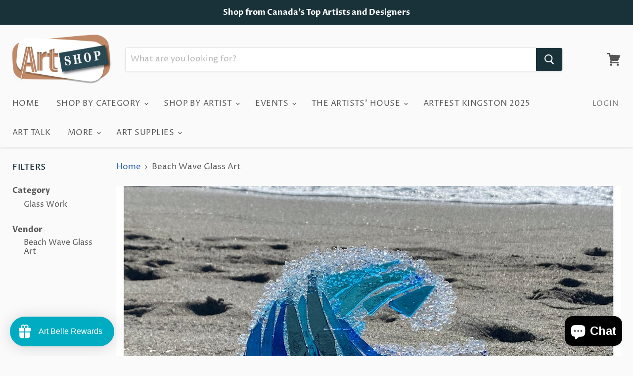

--- FILE ---
content_type: application/javascript
request_url: https://portfolio.zifyapp.com/js/stores/artfestontario.myshopify.com/zify-gallery-data.js?v=1711133917
body_size: -152
content:
var zifyapp_album_show = [];var html_listalbum_b64 = "";var html_featured_b64 = "";var html_albums_proxy_b64 = "";var addtocart_config = '';